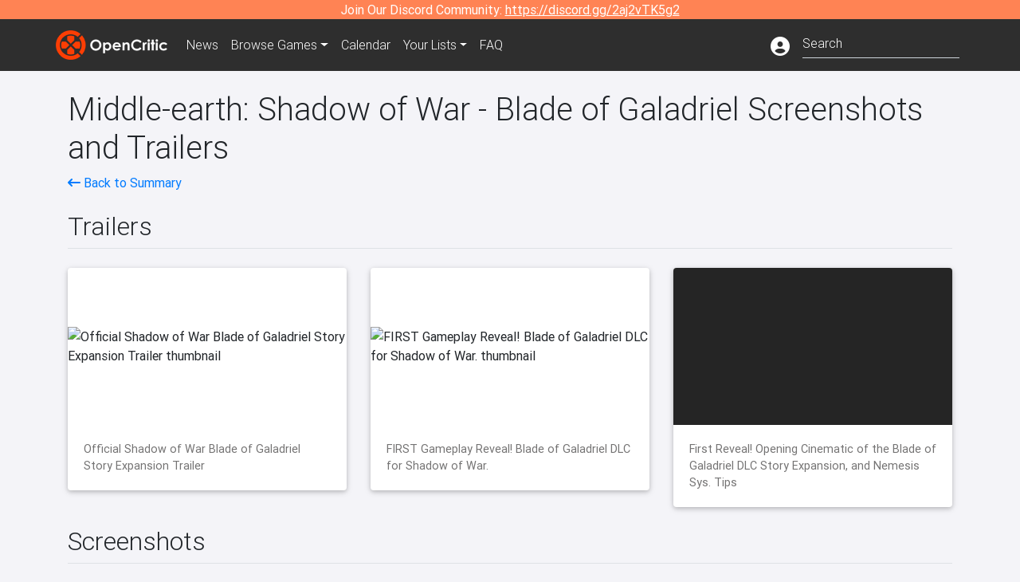

--- FILE ---
content_type: text/html; charset=utf-8
request_url: https://opencritic.com/game/5512/middle-earth-shadow-of-war-blade-of-galadriel/media
body_size: 8112
content:
<!DOCTYPE html><html lang="en"><head>
  <meta charset="utf-8">
  <title>Middle-earth: Shadow of War - Blade of Galadriel Media - OpenCritic</title>
  <base href="/">
  <meta name="viewport" content="width=device-width, initial-scale=1">
  <script>
    if (document && document.cookie && document.cookie.indexOf('oc_remove_ads=1') >= 0) {
      // (function () {
      //   var script = '.oc-ad, .nn-player-floating { display: none!important; }';
      //   var linkElement = this.document.createElement('link');
      //   linkElement.setAttribute('rel', 'stylesheet');
      //   linkElement.setAttribute('type', 'text/css');
      //   linkElement.setAttribute('href', 'data:text/css;charset=UTF-8,' + encodeURIComponent(script));
      //   var head = document.getElementsByTagName('head')[0];
      //   head.appendChild(linkElement);
      // })();
    }
  </script>
  <!-- Google tag (gtag.js) -->
  <script async="" src="https://www.googletagmanager.com/gtag/js?id=UA-68644062-1"></script>
  <script>
    window.dataLayer = window.dataLayer || [];
    function gtag(){dataLayer.push(arguments);}
    gtag('js', new Date());

    gtag('config', 'G-SZ64N8QEK5',  { send_page_view: false});
    gtag('config', 'UA-68644062-1',  { send_page_view: false});
  </script>
  <meta name="viewport" content="width=device-width, initial-scale=1">
  <link rel="apple-touch-icon-precomposed" sizes="57x57" href="//img.opencritic.com/app_icons/apple-touch-icon-57x57.png">
  <link rel="apple-touch-icon-precomposed" sizes="114x114" href="//img.opencritic.com/app_icons/apple-touch-icon-114x114.png">
  <link rel="apple-touch-icon-precomposed" sizes="72x72" href="//img.opencritic.com/app_icons/apple-touch-icon-72x72.png">
  <link rel="apple-touch-icon-precomposed" sizes="144x144" href="//img.opencritic.com/app_icons/apple-touch-icon-144x144.png">
  <link rel="apple-touch-icon-precomposed" sizes="60x60" href="//img.opencritic.com/app_icons/apple-touch-icon-60x60.png">
  <link rel="apple-touch-icon-precomposed" sizes="120x120" href="//img.opencritic.com/app_icons/apple-touch-icon-120x120.png">
  <link rel="apple-touch-icon-precomposed" sizes="76x76" href="//img.opencritic.com/app_icons/apple-touch-icon-76x76.png">
  <link rel="apple-touch-icon-precomposed" sizes="152x152" href="//img.opencritic.com/app_icons/apple-touch-icon-152x152.png">
  <link rel="icon" type="image/png" href="//img.opencritic.com/app-icons/appicon_394x394.png" sizes="394x394">
  <link rel="icon" type="image/png" href="//img.opencritic.com/app-icons/favicon-196x196.png" sizes="196x196">
  <link rel="icon" type="image/png" href="//img.opencritic.com/app-icons/appicon_192x192.png" sizes="192x192">
  <link rel="icon" type="image/png" href="//img.opencritic.com/app-icons/appicon_180x180.png" sizes="180x180">
  <link rel="icon" type="image/png" href="//img.opencritic.com/app-icons/favicon-96x96.png" sizes="96x96">
  <link rel="icon" type="image/png" href="//img.opencritic.com/app-icons/favicon-32x32.png" sizes="32x32">
  <link rel="icon" type="image/png" href="//img.opencritic.com/app-icons/favicon-16x16.png" sizes="16x16">
  <link rel="icon" type="image/png" href="//img.opencritic.com/app-icons/favicon-128.png" sizes="128x128">
  <script>window.twttr = (function(d, s, id) {
    var js, fjs = d.getElementsByTagName(s)[0],
      t = window.twttr || {};
    if (d.getElementById(id)) return t;
    js = d.createElement(s);
    js.id = id;
    js.src = "https://platform.twitter.com/widgets.js";
    fjs.parentNode.insertBefore(js, fjs);

    t._e = [];
    t.ready = function(f) {
      t._e.push(f);
    };

    return t;
  }(document, "script", "twitter-wjs"));</script>
  <meta property="og:site_name" content="OpenCritic">
  <meta name="theme-color" content="#2e2e2e">
  <meta name="robots" content="noindex">
  <script>
    window.fbAsyncInit = function() {
      FB.init({
        appId            : '1508145572832109',
        xfbml            : true,
        version          : 'v19.0'
      });
    };
  </script>
  <script async="" defer="" crossorigin="anonymous" src="https://connect.facebook.net/en_US/sdk.js"></script>
<link rel="stylesheet" href="styles.1c42871b69582c57.css"><style ng-transition="serverApp">.main-content.loading[_ngcontent-sc138], .loading-area.loading[_ngcontent-sc138], .right-quick-nav.hidden[_ngcontent-sc138]{display:none}</style><style ng-transition="serverApp">.staging-notification[_ngcontent-sc136]{position:fixed;top:0;left:0;padding:4px;background-color:var(--oc-orange);z-index:999}.ribbon[_ngcontent-sc136]{text-align:center;background-color:var(--oc-orange);color:#fff}.ribbon[_ngcontent-sc136]   a[_ngcontent-sc136], .ribbon[_ngcontent-sc136]   button[_ngcontent-sc136]{color:#fff;text-decoration:underline}.ribbon[_ngcontent-sc136]   a[_ngcontent-sc136]:hover, .ribbon[_ngcontent-sc136]   button[_ngcontent-sc136]:hover{color:#fff;text-decoration:none}.search-box[_ngcontent-sc136]{position:relative;display:block}.navbar[_ngcontent-sc136]{min-height:63px}.navbar-brand[_ngcontent-sc136]{max-width:38px;transform:scale(.6);overflow:hidden;margin-right:2px}li.faq-item[_ngcontent-sc136]{display:none}.links[_ngcontent-sc136]{margin-top:1px}.profile-icon[_ngcontent-sc136]{vertical-align:middle;font-size:1.4rem;margin-top:1px}#opencritic-nav[_ngcontent-sc136]{box-shadow:none}.search-fa-mobile[_ngcontent-sc136]{vertical-align:middle;font-size:1.2rem}div.top-ad[_ngcontent-sc136]{background-color:#2e2e2e;text-align:center}.navbar-nav[_ngcontent-sc136]   .dropdown[_ngcontent-sc136]   .dropdown-menu[_ngcontent-sc136]{transform:translate(4px,36px)}app-search-bar[_ngcontent-sc136]     .search-box-container form input{margin-bottom:4px;padding-bottom:2px}app-search-bar[_ngcontent-sc136]     .search-results-box{color:#212529}.navbar-nav[_ngcontent-sc136]{font-size:.8rem;font-weight:700}@media (min-width: 500px){.navbar-nav[_ngcontent-sc136]{font-weight:300;font-size:1rem}.navbar-brand[_ngcontent-sc136]{transform:none}}@media (min-width: 768px){.transparent[_ngcontent-sc136]    {background:transparent!important;position:absolute;top:0;left:0;right:0;z-index:100;color:#fff}.transparent[_ngcontent-sc136]     .navbar{background:transparent!important}.transparent.transparent-open[_ngcontent-sc136]    {background:#2e2e2e!important}.transparent.transparent-open[_ngcontent-sc136]     .navbar{background:#2e2e2e!important}.navbar-brand[_ngcontent-sc136]{max-width:unset;margin-right:1rem}li.faq-item[_ngcontent-sc136]{display:list-item}}.nav-link[_ngcontent-sc136]:hover{box-shadow:0 0 inset,0 -4px #fc430a inset,0 0 inset,0 0 inset}@media (min-width: 992px){.account-dropdown[_ngcontent-sc136]{margin-top:.75rem;display:inline-block;transition:none}.profile-icon[_ngcontent-sc136]{vertical-align:middle;font-size:1.5rem}.navbar[_ngcontent-sc136]{min-height:65px}}.account-badge[_ngcontent-sc136]{right:-.25rem}</style><style ng-transition="serverApp">.loading[_ngcontent-sc137]{display:none}.wrapper[_ngcontent-sc137]{padding:0 80px}.wrapper[_ngcontent-sc137]:has(.valnet-content){background:#f2f2f2}footer[_ngcontent-sc137]{line-height:1}footer[_ngcontent-sc137]   a[_ngcontent-sc137]{color:inherit;text-decoration:none}footer[_ngcontent-sc137]   a[_ngcontent-sc137]:hover{text-decoration:none}footer[_ngcontent-sc137]   .w-footer[_ngcontent-sc137]{padding:64px 0;background:#181818}@media (min-width: 1024px){footer[_ngcontent-sc137]   .w-footer[_ngcontent-sc137]{padding-bottom:64px}}footer[_ngcontent-sc137]   .w-footer[_ngcontent-sc137]   .footer-content[_ngcontent-sc137]{display:grid;max-width:930px;margin:0 auto;text-align:center;grid-row-gap:32px;row-gap:32px}@media (min-width: 1200px){footer[_ngcontent-sc137]   .w-footer[_ngcontent-sc137]   .footer-content[_ngcontent-sc137]{max-width:1100px}}@media (min-width: 1024px){footer[_ngcontent-sc137]   .w-footer[_ngcontent-sc137]   .footer-content[_ngcontent-sc137]{grid-template-columns:repeat(3,1fr);text-align:left}}footer[_ngcontent-sc137]   .w-footer[_ngcontent-sc137]   .footer-column[_ngcontent-sc137]{text-align:center;padding:0}footer[_ngcontent-sc137]   .w-footer[_ngcontent-sc137]   .column-header[_ngcontent-sc137]{display:flex;height:32px;margin-bottom:32px;justify-content:center}@media (min-width: 1024px){footer[_ngcontent-sc137]   .w-footer[_ngcontent-sc137]   .column-header.section-left[_ngcontent-sc137]{justify-content:flex-start}}@media (min-width: 1024px){footer[_ngcontent-sc137]   .w-footer[_ngcontent-sc137]   .column-header.section-right[_ngcontent-sc137]{justify-content:flex-end}}footer[_ngcontent-sc137]   .w-footer[_ngcontent-sc137]   .footer-img[_ngcontent-sc137]{display:block;height:32px}footer[_ngcontent-sc137]   .w-footer[_ngcontent-sc137]   .footer-img[_ngcontent-sc137]   img[_ngcontent-sc137]{width:auto;height:100%;margin:0 auto}@media (min-width: 1024px){footer[_ngcontent-sc137]   .w-footer[_ngcontent-sc137]   .footer-img[_ngcontent-sc137]   img[_ngcontent-sc137]{margin:0}}footer[_ngcontent-sc137]   .w-footer[_ngcontent-sc137]   .footer-links[_ngcontent-sc137], footer[_ngcontent-sc137]   .w-footer[_ngcontent-sc137]   .footer-social[_ngcontent-sc137]{display:flex;justify-content:center;list-style:none;padding:0;margin:0 auto;text-align:center;line-height:20px}footer[_ngcontent-sc137]   .w-footer[_ngcontent-sc137]   .footer-links[_ngcontent-sc137]   li[_ngcontent-sc137]::marker, footer[_ngcontent-sc137]   .w-footer[_ngcontent-sc137]   .footer-social[_ngcontent-sc137]   li[_ngcontent-sc137]::marker{color:transparent}footer[_ngcontent-sc137]   .w-footer[_ngcontent-sc137]   .footer-links[_ngcontent-sc137]{flex-direction:column;gap:2px}@media (min-width: 1024px){footer[_ngcontent-sc137]   .w-footer[_ngcontent-sc137]   .footer-links[_ngcontent-sc137]{flex-direction:row;flex-wrap:nowrap;gap:4px;white-space:nowrap}footer[_ngcontent-sc137]   .w-footer[_ngcontent-sc137]   .footer-links[_ngcontent-sc137]   li[_ngcontent-sc137]:not(:last-child):after{content:"|";margin-left:4px;color:#ffffff40}footer[_ngcontent-sc137]   .w-footer[_ngcontent-sc137]   .footer-links.align-left[_ngcontent-sc137]{justify-content:flex-start}footer[_ngcontent-sc137]   .w-footer[_ngcontent-sc137]   .footer-links.align-right[_ngcontent-sc137]{justify-content:flex-end}}footer[_ngcontent-sc137]   .w-footer[_ngcontent-sc137]   .footer-social[_ngcontent-sc137]{align-items:center;flex-wrap:wrap;margin-top:2rem}footer[_ngcontent-sc137]   .w-footer[_ngcontent-sc137]   .footer-social[_ngcontent-sc137]   i[_ngcontent-sc137]{font-size:16px;padding:10px}footer[_ngcontent-sc137]   .w-footer[_ngcontent-sc137]   .footer-social[_ngcontent-sc137]   li[_ngcontent-sc137]:first-of-type{width:100%}@media (min-width: 768px){footer[_ngcontent-sc137]   .w-footer[_ngcontent-sc137]   .footer-social[_ngcontent-sc137]   li[_ngcontent-sc137]:first-of-type{width:unset;margin-right:16px}}footer[_ngcontent-sc137]   .w-footer[_ngcontent-sc137]   .footer-social[_ngcontent-sc137]   .social-elements[_ngcontent-sc137]{display:inline-flex;align-items:center;justify-content:center;width:24px;border-radius:0;border:none;color:#f2f2f2;padding:0 8px;transition:all .3s ease}footer[_ngcontent-sc137]   .w-footer[_ngcontent-sc137]   .footer-social[_ngcontent-sc137]   .social-elements[_ngcontent-sc137]   .text[_ngcontent-sc137]{font-size:20px;color:#f2f2f2}footer[_ngcontent-sc137]   .w-footer[_ngcontent-sc137]   .footer-social[_ngcontent-sc137]   .social-elements[_ngcontent-sc137]   .text[_ngcontent-sc137]:hover{opacity:.5;cursor:pointer}@media (min-width: 768px){footer[_ngcontent-sc137]   .w-footer[_ngcontent-sc137]   .footer-social[_ngcontent-sc137]{flex-direction:row;flex-wrap:nowrap;gap:4px;white-space:nowrap;justify-content:center;margin-top:20px}}@media (min-width: 1024px){footer[_ngcontent-sc137]   .w-footer[_ngcontent-sc137]   .footer-social[_ngcontent-sc137]{justify-content:flex-start}}footer[_ngcontent-sc137]   .w-footer[_ngcontent-sc137]   .footer-note[_ngcontent-sc137]{margin-top:2rem}@media (min-width: 1024px){footer[_ngcontent-sc137]   .w-footer[_ngcontent-sc137]   .footer-note[_ngcontent-sc137]{text-align:right}}footer[_ngcontent-sc137]   .w-footer[_ngcontent-sc137]   .text[_ngcontent-sc137]{font-size:12px;font-weight:400;line-height:1.5em;color:#f2f2f2;font-family:Roboto,sans-serif;text-decoration:none;white-space:nowrap}footer[_ngcontent-sc137]   .w-footer[_ngcontent-sc137]   .text.highlight[_ngcontent-sc137]{font-weight:700}footer[_ngcontent-sc137]   .w-footer[_ngcontent-sc137]   .text.large[_ngcontent-sc137]{font-size:14px}footer[_ngcontent-sc137]   .w-footer[_ngcontent-sc137]   .text.icon[_ngcontent-sc137]{display:flex;gap:4px}footer[_ngcontent-sc137]   .w-footer[_ngcontent-sc137]   .text.icon[_ngcontent-sc137]:before, footer[_ngcontent-sc137]   .w-footer[_ngcontent-sc137]   .text.icon[_ngcontent-sc137]:after{font-size:16px}footer[_ngcontent-sc137]   .w-footer[_ngcontent-sc137]   .text[_ngcontent-sc137]   .brand[_ngcontent-sc137], footer[_ngcontent-sc137]   .w-footer[_ngcontent-sc137]   .text[_ngcontent-sc137]   .link[_ngcontent-sc137]{font-weight:700}footer[_ngcontent-sc137]   .w-footer[_ngcontent-sc137]   a.text[_ngcontent-sc137]:hover{opacity:.5;cursor:pointer}footer[_ngcontent-sc137]   .valnet-content[_ngcontent-sc137]{display:flex;align-items:center;justify-content:center;max-width:1100px;margin:0 auto;padding:20px 0}footer[_ngcontent-sc137]   .valnet-content[_ngcontent-sc137]   .text[_ngcontent-sc137]{font-size:12px;font-weight:400;color:#242424;font-family:Roboto,sans-serif;text-decoration:none}</style><style ng-transition="serverApp"></style><link rel="canonical" href="https://opencritic.com/game/5512/middle-earth-shadow-of-war-blade-of-galadriel/media"><meta name="The Blade of Galadriel Story Expansion includes:

• NEW Story campaign 

• NEW Orc Allies &amp; Side Missions

• NEW Boss fights against the Ringwraiths and Dark Talion

• NEW Light wielding Combat 

• NEW Legendary Gear Set for Eltariel

Play as Eltariel, the Blade of Galadriel, as she hunts the newest Ringwraith. Her epic story begins on the tower of Barad-dûr after the battle with Sauron and takes her across Mordor. 

Eltariel enters battle with a new dual wield combat style, new powers based on the Light of Galadriel and the ability to wield the New Ring." content="The Blade of Galadriel Story Expansion includes: • NEW Story campaign • NEW Orc Allies &amp; Side Missions • NEW Boss fights against the Ringwraiths..."><meta name="twitter:card" content="summary"><meta name="twitter:title" content="Middle-earth: Shadow of War - Blade of Galadriel Media"><meta name="twitter:image" content="https://img.opencritic.com/game/5512/o/rTe3vlMF.jpg"><meta name="twitter:site" content="@Open_Critic"><meta name="twitter:description" content="The Blade of Galadriel Story Expansion includes: • NEW Story campaign • NEW Orc Allies &amp; Side Missions • NEW Boss fights against the Ringwraiths and Dark Talion • NEW Light wielding Combat..."><meta name="keywords" content="opencritic, open critic, Middle-earth: Shadow of War - Blade of Galadriel, Middle-earth: Shadow of War - Blade of Galadriel media, Middle-earth: Shadow of War - Blade of Galadriel screenshots, Middle-earth: Shadow of War - Blade of Galadriel trailers, Middle-earth media, Middle-earth trailers, Middle-earth screenshots, Shadow of War - Blade of Galadriel media, Shadow of War - Blade of Galadriel trailers, Shadow of War - Blade of Galadriel screenshots, Middle-earth: Shadow of War media, Middle-earth: Shadow of War trailers, Middle-earth: Shadow of War screenshots, Blade of Galadriel media, Blade of Galadriel trailers, Blade of Galadriel screenshots"><meta property="og:title" content="Middle-earth: Shadow of War - Blade of Galadriel Media"><meta property="og:type" content="article"><meta property="og:url" content="https://opencritic.com/game/5512/middle-earth-shadow-of-war-blade-of-galadriel/media"><meta property="og:image" content="https://img.opencritic.com/game/5512/o/rTe3vlMF.jpg"><meta property="og:description" content="The Blade of Galadriel Story Expansion includes:

• NEW Story campaign 

• NEW Orc Allies &amp; Side Missions

• NEW Boss fights against the Ringwraiths and Dark Talion

• NEW Light wielding Combat 

• NEW Legendary Gear Set for Eltariel

Play as Eltariel, the Blade of Galadriel, as she hunts the newest Ringwraith. Her epic story begins on the tower of Barad-dûr after the battle with Sauron and takes her across Mordor. 

Eltariel enters battle with a new dual wield combat style, new powers based on the Light of Galadriel and the ability to wield the New Ring."><meta property="article:published_time" content="2018-02-06"><meta property="article:modified_time" content="2018-02-28T05:00:00.000Z"><link rel="preload" as="image" type="image/webp" href="https://img.youtube.com/vi/0vksOu7KSEw/hqdefault.jpg"><style ng-transition="serverApp">[_nghost-sc152]{cursor:pointer}.image-container[_ngcontent-sc152]{display:block;padding-top:56.2%;position:relative;overflow:hidden;border-top-left-radius:.25rem;border-top-right-radius:.25rem}.image-container[_ngcontent-sc152] > img[_ngcontent-sc152]{width:100%;position:absolute;top:50%;transform:translateY(-50%)}p.card-text[_ngcontent-sc152]{margin-bottom:0!important}</style><style ng-transition="serverApp">[_nghost-sc156]{cursor:pointer}.rounded-image[_ngcontent-sc156]{border-radius:.25rem}.screenshot-card[_ngcontent-sc156]{margin:auto;width:calc(100vw - 30px);height:calc((100vw - 30px)*.5625)}@media (min-width: 576px){.screenshot-card[_ngcontent-sc156]{width:510px;height:287px}}@media (min-width: 768px){.screenshot-card[_ngcontent-sc156]{width:690px;height:388px}.screenshot-card.landing-card[_ngcontent-sc156]{width:210px;height:118px}}@media (min-width: 992px){.screenshot-card[_ngcontent-sc156]{width:290px;height:163px}.screenshot-card.landing-card[_ngcontent-sc156]{width:160px;height:90px}}@media (min-width: 1200px){.screenshot-card[_ngcontent-sc156]{width:350px;height:196px}.screenshot-card.landing-card[_ngcontent-sc156]{width:226px;height:127px}}</style></head>
<body>
<script type="text/javascript">
  if (document && document.cookie && document.cookie.indexOf('dark=theme') >= 0) {
    document.getElementsByTagName('body')[0].classList.add('opencritic-dark');
  }
  if ('serviceWorker' in navigator) {
    navigator.serviceWorker.getRegistrations().then(function (registrations) {
      for (let registration of registrations) {
        registration.unregister();
      }
    });
  }
</script>

<app-root _nghost-sc138="" ng-version="13.3.11"><app-navbar _ngcontent-sc138="" _nghost-sc136=""><!----><div _ngcontent-sc136="" class="ribbon"><div _ngcontent-sc136="" class="container"><div _ngcontent-sc136="" class="d-flex flex-column gap-3 flex-md-row justify-content-md-center"><span _ngcontent-sc136=""> Join Our Discord Community: <a _ngcontent-sc136="" href="https://discord.gg/2aj2vTK5g2" nofollow="" target="_">https://discord.gg/2aj2vTK5g2</a></span><!----></div></div></div><nav _ngcontent-sc136="" id="opencritic-nav" class="navbar navbar-expand main-nav"><div _ngcontent-sc136="" class="container"><a _ngcontent-sc136="" class="navbar-brand" href="/"><img _ngcontent-sc136="" src="https://img.opencritic.com/logo-light.png" width="140px" height="37px" alt="OpenCritic Logo" class="brand-image"></a><div _ngcontent-sc136="" class="collapse navbar-collapse"><ul _ngcontent-sc136="" class="navbar-nav"><li _ngcontent-sc136="" class="nav-item"><a _ngcontent-sc136="" routerlink="/news" class="nav-link waves-light" href="/news">News</a></li><li _ngcontent-sc136="" ngbdropdown="" class="nav-item dropdown"><a _ngcontent-sc136="" ngbdropdowntoggle="" type="button" routerlink="/browse/all" class="dropdown-toggle nav-link" href="/browse/all" aria-expanded="false"><span _ngcontent-sc136="" class="d-none d-md-inline">Browse </span>Games</a><div _ngcontent-sc136="" ngbdropdownmenu="" role="menu" class="dropdown-menu dropdown dropdown-primary" x-placement="bottom"><a _ngcontent-sc136="" routerlink="/browse/ps5" class="dropdown-item" href="/browse/ps5">PlayStation 5</a><a _ngcontent-sc136="" routerlink="/browse/xbxs" class="dropdown-item" href="/browse/xbxs">Xbox Series X/S</a><a _ngcontent-sc136="" routerlink="/browse/ps4" class="dropdown-item" href="/browse/ps4">PlayStation 4</a><a _ngcontent-sc136="" routerlink="/browse/xb1" class="dropdown-item" href="/browse/xb1">Xbox One</a><a _ngcontent-sc136="" routerlink="/browse/pc" class="dropdown-item" href="/browse/pc">PC</a><a _ngcontent-sc136="" routerlink="/browse/switch 2" class="dropdown-item" href="/browse/switch%202">Nintendo Switch 2</a><a _ngcontent-sc136="" routerlink="/browse/switch" class="dropdown-item" href="/browse/switch">Nintendo Switch</a><a _ngcontent-sc136="" routerlink="/browse/all" class="dropdown-item" href="/browse/all">All Platforms</a><a _ngcontent-sc136="" routerlink="/browse" class="dropdown-item" href="/browse">Other Platforms</a></div></li><li _ngcontent-sc136="" class="nav-item"><a _ngcontent-sc136="" routerlink="/calendar" class="nav-link waves-light" href="/calendar">Calendar</a></li><li _ngcontent-sc136="" ngbdropdown="" class="nav-item dropdown"><!----><a _ngcontent-sc136="" type="button" routerlinkactive="'active'" class="nav-link dropdown-toggle">Your Lists</a><!----><div _ngcontent-sc136="" ngbdropdownmenu="" role="menu" class="dropdown-menu dropdown dropdown-primary" x-placement="bottom"><a _ngcontent-sc136="" routerlink="/list/want" class="dropdown-item waves-light" href="/list/want">Want to Play</a><a _ngcontent-sc136="" routerlink="/list/played" class="dropdown-item waves-light" href="/list/played">Played</a><a _ngcontent-sc136="" routerlink="/list/favorite" class="dropdown-item waves-light" href="/list/favorite">Favorites</a><a _ngcontent-sc136="" routerlink="/list" class="dropdown-item waves-light" href="/list">Custom Lists</a></div></li><li _ngcontent-sc136="" class="nav-item faq-item"><a _ngcontent-sc136="" routerlink="/faq" class="nav-link waves-light" href="/faq">FAQ</a></li></ul><ul _ngcontent-sc136="" class="navbar-nav ml-auto"><!----><li _ngcontent-sc136="" class="nav-item"><a _ngcontent-sc136="" type="button" class="mr-3 text-white account-dropdown"><i _ngcontent-sc136="" class="fas fa-user-circle profile-icon"></i></a></li><!----><li _ngcontent-sc136="" class="nav-item"><a _ngcontent-sc136="" class="deco-none mr-2 d-lg-none text-white" href="/search"><i _ngcontent-sc136="" class="far fa-search search-fa-mobile"></i></a><!----></li></ul></div></div></nav></app-navbar><div _ngcontent-sc138="" class="main-content animated mt-1"><router-outlet _ngcontent-sc138=""></router-outlet><app-game-media _nghost-sc167=""><app-json-ld _ngcontent-sc167=""><script type="application/ld+json">{
  "@context": "http://schema.org",
  "@type": "VideoGame",
  "applicationCategory": "Game",
  "url": "/game/5512/middle-earth-shadow-of-war-blade-of-galadriel/media",
  "dateCreated": "2019-09-21T19:34:46.296Z",
  "name": "Middle-earth: Shadow of War - Blade of Galadriel",
  "gamePlatform": [
    "PlayStation 4",
    "Xbox One",
    "PC",
    "Xbox Series X/S",
    "PlayStation 5"
  ],
  "screenshot": [
    {
      "@type": "ImageObject",
      "caption": "Middle-earth: Shadow of War - Blade of Galadriel Screenshot 1",
      "thumbnailUrl": "https://img.opencritic.com/game/5512/l54ygYt8.jpg",
      "contentUrl": "https://img.opencritic.com/game/5512/o/rTe3vlMF.jpg"
    },
    {
      "@type": "ImageObject",
      "caption": "Middle-earth: Shadow of War - Blade of Galadriel Screenshot 2",
      "thumbnailUrl": "https://img.opencritic.com/game/5512/OkkwqIvS.jpg",
      "contentUrl": "https://img.opencritic.com/game/5512/o/2sFh7zjl.jpg"
    },
    {
      "@type": "ImageObject",
      "caption": "Middle-earth: Shadow of War - Blade of Galadriel Screenshot 3",
      "thumbnailUrl": "https://img.opencritic.com/game/5512/oxUlsdWv.jpg",
      "contentUrl": "https://img.opencritic.com/game/5512/o/fxw2nZR0.jpg"
    },
    {
      "@type": "ImageObject",
      "caption": "Middle-earth: Shadow of War - Blade of Galadriel Screenshot 4",
      "thumbnailUrl": "https://img.opencritic.com/game/5512/xFPeGC24.jpg",
      "contentUrl": "https://img.opencritic.com/game/5512/o/8jiYaLM5.jpg"
    }
  ],
  "trailer": [
    {
      "@type": "VideoObject",
      "name": "Official Shadow of War Blade of Galadriel Story Expansion Trailer",
      "url": "https://youtube.com/watch?v=0vksOu7KSEw",
      "uploadDate": "2018-02-06T00:00:00.000Z",
      "thumbnailUrl": "https://img.youtube.com/vi/0vksOu7KSEw/hqdefault.jpg",
      "description": "“You will finish what you started.” \n\nWield dual Elven blades and harness the Light of Galadriel as you step into the role of the elite assassin Eltariel for the first time in the all-new Blade of Galadriel Story Expansion for Shadow of War, available now! — http://go.wbgames.com/SoW\n\n\n—————\n\n\nABOUT THE GAME\n\nMiddle-earth: Shadow of War™ is the sequel to the critically-acclaimed Middle-earth: Shadow of Mordor™, winner of more than 50 industry awards—including the 2015 Game Developers Choice Awards’ Game of the Year, Outstanding Innovation in Gaming at the 2015 D.I.C.E. Awards and the BAFTA for Game Design. Developed by Monolith Productions, Middle-earth: Shadow of War features an original story with the return of Talion and Celebrimbor, who must go behind enemy lines to forge an army and turn all of Mordor against the Dark Lord, Sauron.\n\n\nFOR MORE INFORMATION\n\nVisit the Website: http://www.shadowofwar.com\nLike on Facebook: http://www.facebook.com/shadowofwargame\nFollow on Twitter: http://www.twitter.com/shadowofwargame\nSubscribe on Twitch: http://www.twitch.tv/monolithlive\nSubscribe on YouTube: http://www.youtube.com/shadowofwargame\nFollow on Instagram: http://www.instagram.com/shadowofwargame\nJoin our forums: https://go.wbgames.com/ShadowOfWarForums"
    },
    {
      "@type": "VideoObject",
      "name": "FIRST Gameplay Reveal! Blade of Galadriel DLC for Shadow of War.",
      "url": "https://youtube.com/watch?v=jYjA-ndrvcc",
      "uploadDate": "2018-02-02T00:00:00.000Z",
      "thumbnailUrl": "https://img.youtube.com/vi/jYjA-ndrvcc/hqdefault.jpg",
      "description": "In this livestream, we'll have the first gameplay reveal of Shadow of War's Blade of Galadriel DLC. Expect information on Eltariel's new legendary armor, how she recruits orcs, and her new abilities. Livestream will start at 3 PM PSt aka 6 PM EST. We also hint at some of the Free DLC that you will see for ALL players when Blade of Galadriel drops.\n\nAvailable now: \nhttp://www.shadowofwar.com\n\nAvailable on Xbox One, Xbox One X, Windows 10 PC (Windows Store and Steam), PlayStation®4 and PlayStation®4 Pro. \n\n———\n\nABOUT THE GAME\n\nMiddle-earth: Shadow of War™ is the sequel to the critically-acclaimed Middle-earth: Shadow of Mordor™, winner of more than 50 industry awards—including the 2015 Game Developers Choice Awards’ Game of the Year, Outstanding Innovation in Gaming at the 2015 D.I.C.E. Awards and the BAFTA for Game Design. Developed by Monolith Productions, Middle-earth: Shadow of War features an original story with the return of Talion and Celebrimbor, who must go behind enemy lines to forge an army and turn all of Mordor against the Dark Lord, Sauron.\n\n\nFOR MORE INFORMATION\n\nVisit the Website: http://www.shadowofwar.com\nLike on Facebook: http://www.facebook.com/shadowofwargame\nFollow on Twitter: http://www.twitter.com/shadowofwargame\nSubscribe on Twitch: http://www.twitch.tv/monolithlive\nSubscribe on YouTube: http://www.youtube.com/shadowofwargame\nFollow on Instagram: http://www.instagram.com/shadowofwargame\nJoin our forums: https://go.wbgames.com/ShadowOfWarForums"
    },
    {
      "@type": "VideoObject",
      "name": "First Reveal! Opening Cinematic of the Blade of Galadriel DLC Story Expansion, and Nemesis Sys. Tips",
      "url": "https://youtube.com/watch?v=2fBMhmUzTA4",
      "uploadDate": "2018-01-19T00:00:00.000Z",
      "thumbnailUrl": "https://img.youtube.com/vi/2fBMhmUzTA4/hqdefault.jpg",
      "description": "We reveal the opening cinematic of the Shadow of War: Blade of Galadriel DLC Story Expansion, and provide you with some Nemesis tips on how to get the best orcs. Join us for the Shadow of War livestream!\n\nAvailable now: \nhttp://www.shadowofwar.com\n\nAvailable on Xbox One, Xbox One X, Windows 10 PC (Windows Store and Steam), PlayStation®4 and PlayStation®4 Pro. \n\n———\n\nABOUT THE GAME\n\nMiddle-earth: Shadow of War™ is the sequel to the critically-acclaimed Middle-earth: Shadow of Mordor™, winner of more than 50 industry awards—including the 2015 Game Developers Choice Awards’ Game of the Year, Outstanding Innovation in Gaming at the 2015 D.I.C.E. Awards and the BAFTA for Game Design. Developed by Monolith Productions, Middle-earth: Shadow of War features an original story with the return of Talion and Celebrimbor, who must go behind enemy lines to forge an army and turn all of Mordor against the Dark Lord, Sauron.\n\n\nFOR MORE INFORMATION\n\nVisit the Website: http://www.shadowofwar.com\nLike on Facebook: http://www.facebook.com/shadowofwargame\nFollow on Twitter: http://www.twitter.com/shadowofwargame\nSubscribe on Twitch: http://www.twitch.tv/monolithlive\nSubscribe on YouTube: http://www.youtube.com/shadowofwargame\nFollow on Instagram: http://www.instagram.com/shadowofwargame\nJoin our forums: https://go.wbgames.com/ShadowOfWarForums"
    }
  ]
}</script></app-json-ld><app-json-ld _ngcontent-sc167=""><script type="application/ld+json">{
  "@context": "https://schema.org",
  "@type": "BreadcrumbList",
  "itemListElement": [
    {
      "@type": "ListItem",
      "position": 1,
      "name": "Middle-earth: Shadow of War - Blade of Galadriel",
      "item": "https://opencritic.com/game/5512/middle-earth-shadow-of-war-blade-of-galadriel"
    },
    {
      "@type": "ListItem",
      "position": 2,
      "name": "Media",
      "item": "https://opencritic.com/game/5512/middle-earth-shadow-of-war-blade-of-galadriel/media"
    }
  ]
}</script></app-json-ld><div _ngcontent-sc167="" class="container"><div _ngcontent-sc167="" class="game-media mt-4"><h1 _ngcontent-sc167="">Middle-earth: Shadow of War - Blade of Galadriel Screenshots and Trailers</h1><div _ngcontent-sc167="" class="d-flex flex-wrap"><span _ngcontent-sc167="" class="flex-grow-1"><a _ngcontent-sc167="" href="/game/5512/middle-earth-shadow-of-war-blade-of-galadriel"><i _ngcontent-sc167="" class="fa fa-long-arrow-left"></i> Back to Summary</a></span></div><div _ngcontent-sc167="" class="border-bottom mt-4 row no-gutters align-items-end"><h2 _ngcontent-sc167="">Trailers</h2><span _ngcontent-sc167="" class="col"></span></div><!----><div _ngcontent-sc167="" class="row"><div _ngcontent-sc167="" class="col-lg-4 mt-4"><app-trailer-card _ngcontent-sc167="" _nghost-sc152=""><div _ngcontent-sc152="" class="card"><div _ngcontent-sc152="" class="image-container"><!----><img _ngcontent-sc152="" class="img-fluid" src="https://img.youtube.com/vi/0vksOu7KSEw/hqdefault.jpg" alt="Official Shadow of War Blade of Galadriel Story Expansion Trailer thumbnail"><!----></div><div _ngcontent-sc152="" class="card-body"><p _ngcontent-sc152="" class="card-text">Official Shadow of War Blade of Galadriel Story Expansion Trailer</p></div></div></app-trailer-card></div><div _ngcontent-sc167="" class="col-lg-4 mt-4"><app-trailer-card _ngcontent-sc167="" _nghost-sc152=""><div _ngcontent-sc152="" class="card"><div _ngcontent-sc152="" class="image-container"><!----><img _ngcontent-sc152="" class="img-fluid" src="https://img.youtube.com/vi/jYjA-ndrvcc/hqdefault.jpg" alt="FIRST Gameplay Reveal! Blade of Galadriel DLC for Shadow of War. thumbnail"><!----></div><div _ngcontent-sc152="" class="card-body"><p _ngcontent-sc152="" class="card-text">FIRST Gameplay Reveal! Blade of Galadriel DLC for Shadow of War.</p></div></div></app-trailer-card></div><div _ngcontent-sc167="" class="col-lg-4 mt-4"><app-trailer-card _ngcontent-sc167="" _nghost-sc152=""><div _ngcontent-sc152="" class="card"><div _ngcontent-sc152="" class="image-container"><img _ngcontent-sc152="" class="img-fluid" alt="First Reveal! Opening Cinematic of the Blade of Galadriel DLC Story Expansion, and Nemesis Sys. Tips thumbnail"><!----><!----></div><div _ngcontent-sc152="" class="card-body"><p _ngcontent-sc152="" class="card-text">First Reveal! Opening Cinematic of the Blade of Galadriel DLC Story Expansion, and Nemesis Sys. Tips</p></div></div></app-trailer-card></div><!----></div><!----><div _ngcontent-sc167="" class="border-bottom mt-4 row no-gutters align-items-end"><h2 _ngcontent-sc167="">Screenshots</h2><span _ngcontent-sc167="" class="col"></span></div><!----><div _ngcontent-sc167="" class="row"><div _ngcontent-sc167="" class="col-lg-4 mt-4"><app-screenshot-card _ngcontent-sc167="" _nghost-sc156=""><div _ngcontent-sc156="" class="card screenshot-card"><img _ngcontent-sc156="" width="100%" class="rounded-image" alt="Middle-earth: Shadow of War - Blade of Galadriel Screenshot 1"></div></app-screenshot-card></div><div _ngcontent-sc167="" class="col-lg-4 mt-4"><app-screenshot-card _ngcontent-sc167="" _nghost-sc156=""><div _ngcontent-sc156="" class="card screenshot-card"><img _ngcontent-sc156="" width="100%" class="rounded-image" alt="Middle-earth: Shadow of War - Blade of Galadriel Screenshot 2"></div></app-screenshot-card></div><div _ngcontent-sc167="" class="col-lg-4 mt-4"><app-screenshot-card _ngcontent-sc167="" _nghost-sc156=""><div _ngcontent-sc156="" class="card screenshot-card"><img _ngcontent-sc156="" width="100%" class="rounded-image" alt="Middle-earth: Shadow of War - Blade of Galadriel Screenshot 3"></div></app-screenshot-card></div><div _ngcontent-sc167="" class="col-lg-4 mt-4"><app-screenshot-card _ngcontent-sc167="" _nghost-sc156=""><div _ngcontent-sc156="" class="card screenshot-card"><img _ngcontent-sc156="" width="100%" class="rounded-image" alt="Middle-earth: Shadow of War - Blade of Galadriel Screenshot 4"></div></app-screenshot-card></div><!----></div><!----></div></div></app-game-media><!----></div><app-footer _ngcontent-sc138="" _nghost-sc137=""><div _ngcontent-sc137="" id="nn_1by1"></div><footer _ngcontent-sc137="" id="website-footer" aria-label="Footer"><div _ngcontent-sc137="" class="wrapper w-footer"><div _ngcontent-sc137="" class="footer-content"><div _ngcontent-sc137="" class="footer-column section-left"><div _ngcontent-sc137="" class="column-header section-left"><a _ngcontent-sc137="" href="/" rel="home" class="footer-img"><picture _ngcontent-sc137=""><img _ngcontent-sc137="" src="https://img.opencritic.com/logo-light.png" alt="ScreenRant logo" title="ScreenRant" width="160" height="108" loading="lazy" decoding="async"></picture></a></div><ul _ngcontent-sc137="" class="footer-links"><li _ngcontent-sc137=""><a _ngcontent-sc137="" class="text" href="/submit-review">Submit a Review</a></li><li _ngcontent-sc137=""><a _ngcontent-sc137="" class="text" href="/partners">Our Partners</a></li><li _ngcontent-sc137=""><a _ngcontent-sc137="" target="_blank" href="https://www.valnetinc.com/en/opencritic" class="text">Our Audience</a></li><li _ngcontent-sc137=""><a _ngcontent-sc137="" class="text" href="/supporters">Our Supporters</a></li><li _ngcontent-sc137=""><a _ngcontent-sc137="" class="text" href="/contact">Contact Us</a></li></ul><ul _ngcontent-sc137="" class="footer-social"><li _ngcontent-sc137="" class="text highlight large">Follow Us</li><li _ngcontent-sc137="" class="social-elements"><a _ngcontent-sc137="" href="https://twitter.com/Open_Critic" target="_blank" rel="noopener" class="text icon-link icon i-twitter"><i _ngcontent-sc137="" class="fa-brands fa-x-twitter"></i></a></li><li _ngcontent-sc137="" class="social-elements"><a _ngcontent-sc137="" href="https://www.facebook.com/OpenCriticGames/" target="_blank" rel="noopener" class="text icon-link icon i-facebook"><i _ngcontent-sc137="" class="fa-brands fa-facebook-f"></i></a></li><li _ngcontent-sc137="" class="social-elements"><a _ngcontent-sc137="" href="https://www.linkedin.com/company/opencritic/" target="_blank" rel="noopener" class="text icon-link icon i-linkedin"><i _ngcontent-sc137="" class="fa-brands fa-linkedin"></i></a></li></ul></div><div _ngcontent-sc137="" class="footer-column section-center"></div><div _ngcontent-sc137="" class="footer-column section-right"><div _ngcontent-sc137="" class="column-header section-right"><a _ngcontent-sc137="" href="https://www.valnetinc.com/en/" target="_blank" class="footer-img"><picture _ngcontent-sc137=""><img _ngcontent-sc137="" src="https://static0.srcdn.com/assets/images/valnet-logo-icon-white.svg?v=2.4" alt="Valnet Logo" title="Valnet" loading="lazy" decoding="async" height="37" width="32" class="logo-img valnet"></picture></a></div><ul _ngcontent-sc137="" class="footer-links align-right"><li _ngcontent-sc137=""><a _ngcontent-sc137="" href="https://www.valnetinc.com/en/advertising" target="_blank" class="text">Advertising</a></li><li _ngcontent-sc137=""><a _ngcontent-sc137="" href="https://www.valnetinc.com/en/careers" target="_blank" class="text">Careers</a></li><li _ngcontent-sc137=""><a _ngcontent-sc137="" href="https://www.valnetinc.com/en/terms-of-use" target="_blank" class="text">Terms</a></li><li _ngcontent-sc137=""><a _ngcontent-sc137="" href="https://www.valnetinc.com/en/privacy-policy" target="_blank" class="text">Privacy</a></li></ul><div _ngcontent-sc137="" class="footer-note"><div _ngcontent-sc137="" class="text"><a _ngcontent-sc137="" href="/" class="link brand">OpenCritic</a> is part of the <a _ngcontent-sc137="" href="https://www.valnetinc.com/en/" target="_blank" class="link">Valnet Publishing Group</a></div></div></div></div></div><div _ngcontent-sc137="" class="wrapper"><div _ngcontent-sc137="" class="valnet-content"><div _ngcontent-sc137="" class="text">Copyright © 2025 Valnet Inc.</div></div></div></footer></app-footer></app-root>
<script src="runtime.e903c7c1913c419d.js" type="module"></script><script src="polyfills.fa4f27b30d4a73b6.js" type="module"></script><script src="main.9121157f9aac0b3d.js" type="module"></script>

<script id="serverApp-state" type="application/json">{&q;game/5512?fullmedia=true&q;:{&q;images&q;:{&q;banner&q;:{&q;og&q;:&q;https://img.opencritic.com/game/5512/o/lcVIFvF5.jpg&q;,&q;sm&q;:&q;https://img.opencritic.com/game/5512/3rJkcjk8.jpg&q;},&q;screenshots&q;:[{&q;sm&q;:&q;https://img.opencritic.com/game/5512/l54ygYt8.jpg&q;,&q;og&q;:&q;https://img.opencritic.com/game/5512/o/rTe3vlMF.jpg&q;},{&q;sm&q;:&q;https://img.opencritic.com/game/5512/OkkwqIvS.jpg&q;,&q;og&q;:&q;https://img.opencritic.com/game/5512/o/2sFh7zjl.jpg&q;},{&q;sm&q;:&q;https://img.opencritic.com/game/5512/oxUlsdWv.jpg&q;,&q;og&q;:&q;https://img.opencritic.com/game/5512/o/fxw2nZR0.jpg&q;},{&q;sm&q;:&q;https://img.opencritic.com/game/5512/xFPeGC24.jpg&q;,&q;og&q;:&q;https://img.opencritic.com/game/5512/o/8jiYaLM5.jpg&q;}]},&q;Rating&q;:{&q;value&q;:&q;M&q;,&q;imageSrc&q;:&q;http://www.esrb.org/images/ratingsymbol_m.png&q;},&q;isPre2015&q;:false,&q;hasLootBoxes&q;:false,&q;isMajorTitle&q;:false,&q;percentRecommended&q;:28.57142857142857,&q;numReviews&q;:8,&q;numTopCriticReviews&q;:4,&q;medianScore&q;:65,&q;topCriticScore&q;:56,&q;percentile&q;:11,&q;tier&q;:&q;Weak&q;,&q;name&q;:&q;Middle-earth: Shadow of War - Blade of Galadriel&q;,&q;description&q;:&q;The Blade of Galadriel Story Expansion includes:\n\n• NEW Story campaign \n\n• NEW Orc Allies &a; Side Missions\n\n• NEW Boss fights against the Ringwraiths and Dark Talion\n\n• NEW Light wielding Combat \n\n• NEW Legendary Gear Set for Eltariel\n\nPlay as Eltariel, the Blade of Galadriel, as she hunts the newest Ringwraith. Her epic story begins on the tower of Barad-dûr after the battle with Sauron and takes her across Mordor. \n\nEltariel enters battle with a new dual wield combat style, new powers based on the Light of Galadriel and the ability to wield the New Ring.&q;,&q;screenshots&q;:[{&q;_id&q;:&q;5b81946527afe21ca83cb1d9&q;,&q;fullRes&q;:&q;//c.opencritic.com/images/games/5512/9N32OTfyTWjJy7qMQ6M6MIaAV4EMcoi7.jpg&q;,&q;thumbnail&q;:&q;//c.opencritic.com/images/games/5512/9N32OTfyTWjJy7qMQ6M6MIaAV4EMcoi7_th.jpg&q;},{&q;_id&q;:&q;5b81946527afe21ca83cb1d8&q;,&q;fullRes&q;:&q;//c.opencritic.com/images/games/5512/kOdvBkjvfalyvf3X6wmyVHzmqr1LERiM.jpg&q;,&q;thumbnail&q;:&q;//c.opencritic.com/images/games/5512/kOdvBkjvfalyvf3X6wmyVHzmqr1LERiM_th.jpg&q;},{&q;_id&q;:&q;5b81946527afe21ca83cb1d7&q;,&q;fullRes&q;:&q;//c.opencritic.com/images/games/5512/dRgmSijWyOoj5sAg6XAAqPs1ncW9VNvq.jpg&q;,&q;thumbnail&q;:&q;//c.opencritic.com/images/games/5512/dRgmSijWyOoj5sAg6XAAqPs1ncW9VNvq_th.jpg&q;},{&q;_id&q;:&q;5b81946527afe21ca83cb1d6&q;,&q;fullRes&q;:&q;//c.opencritic.com/images/games/5512/GnPFeRjRYRJR9daMMAYYcnb83CaAf6bF.jpg&q;,&q;thumbnail&q;:&q;//c.opencritic.com/images/games/5512/GnPFeRjRYRJR9daMMAYYcnb83CaAf6bF_th.jpg&q;}],&q;trailers&q;:[{&q;isOpenCritic&q;:false,&q;isSpecial&q;:&q;NO&q;,&q;publishedDate&q;:&q;2018-02-06T00:00:00.000Z&q;,&q;title&q;:&q;Official Shadow of War Blade of Galadriel Story Expansion Trailer&q;,&q;videoId&q;:&q;0vksOu7KSEw&q;,&q;externalUrl&q;:&q;https://www.youtube.com/watch?v=0vksOu7KSEw&q;,&q;channelTitle&q;:&q;Shadow of War&q;,&q;channelId&q;:&q;UCMotDHL0smtYcLUNd7gBimQ&q;,&q;description&q;:&q;“You will finish what you started.” \n\nWield dual Elven blades and harness the Light of Galadriel as you step into the role of the elite assassin Eltariel for the first time in the all-new Blade of Galadriel Story Expansion for Shadow of War, available now! — http://go.wbgames.com/SoW\n\n\n—————\n\n\nABOUT THE GAME\n\nMiddle-earth: Shadow of War™ is the sequel to the critically-acclaimed Middle-earth: Shadow of Mordor™, winner of more than 50 industry awards—including the 2015 Game Developers Choice Awards’ Game of the Year, Outstanding Innovation in Gaming at the 2015 D.I.C.E. Awards and the BAFTA for Game Design. Developed by Monolith Productions, Middle-earth: Shadow of War features an original story with the return of Talion and Celebrimbor, who must go behind enemy lines to forge an army and turn all of Mordor against the Dark Lord, Sauron.\n\n\nFOR MORE INFORMATION\n\nVisit the Website: http://www.shadowofwar.com\nLike on Facebook: http://www.facebook.com/shadowofwargame\nFollow on Twitter: http://www.twitter.com/shadowofwargame\nSubscribe on Twitch: http://www.twitch.tv/monolithlive\nSubscribe on YouTube: http://www.youtube.com/shadowofwargame\nFollow on Instagram: http://www.instagram.com/shadowofwargame\nJoin our forums: https://go.wbgames.com/ShadowOfWarForums&q;,&q;lastRefreshDate&q;:&q;2021-11-09T17:22:55.255Z&q;},{&q;isOpenCritic&q;:false,&q;isSpecial&q;:&q;NO&q;,&q;publishedDate&q;:&q;2018-02-02T00:00:00.000Z&q;,&q;title&q;:&q;FIRST Gameplay Reveal! Blade of Galadriel DLC for Shadow of War.&q;,&q;videoId&q;:&q;jYjA-ndrvcc&q;,&q;externalUrl&q;:&q;https://www.youtube.com/watch?v=jYjA-ndrvcc&q;,&q;channelTitle&q;:&q;Shadow of War&q;,&q;channelId&q;:&q;UCMotDHL0smtYcLUNd7gBimQ&q;,&q;description&q;:&q;In this livestream, we&s;ll have the first gameplay reveal of Shadow of War&s;s Blade of Galadriel DLC. Expect information on Eltariel&s;s new legendary armor, how she recruits orcs, and her new abilities. Livestream will start at 3 PM PSt aka 6 PM EST. We also hint at some of the Free DLC that you will see for ALL players when Blade of Galadriel drops.\n\nAvailable now: \nhttp://www.shadowofwar.com\n\nAvailable on Xbox One, Xbox One X, Windows 10 PC (Windows Store and Steam), PlayStation®4 and PlayStation®4 Pro. \n\n———\n\nABOUT THE GAME\n\nMiddle-earth: Shadow of War™ is the sequel to the critically-acclaimed Middle-earth: Shadow of Mordor™, winner of more than 50 industry awards—including the 2015 Game Developers Choice Awards’ Game of the Year, Outstanding Innovation in Gaming at the 2015 D.I.C.E. Awards and the BAFTA for Game Design. Developed by Monolith Productions, Middle-earth: Shadow of War features an original story with the return of Talion and Celebrimbor, who must go behind enemy lines to forge an army and turn all of Mordor against the Dark Lord, Sauron.\n\n\nFOR MORE INFORMATION\n\nVisit the Website: http://www.shadowofwar.com\nLike on Facebook: http://www.facebook.com/shadowofwargame\nFollow on Twitter: http://www.twitter.com/shadowofwargame\nSubscribe on Twitch: http://www.twitch.tv/monolithlive\nSubscribe on YouTube: http://www.youtube.com/shadowofwargame\nFollow on Instagram: http://www.instagram.com/shadowofwargame\nJoin our forums: https://go.wbgames.com/ShadowOfWarForums&q;,&q;lastRefreshDate&q;:&q;2021-11-09T17:22:55.325Z&q;},{&q;isOpenCritic&q;:false,&q;isSpecial&q;:&q;NO&q;,&q;publishedDate&q;:&q;2018-01-19T00:00:00.000Z&q;,&q;title&q;:&q;First Reveal! Opening Cinematic of the Blade of Galadriel DLC Story Expansion, and Nemesis Sys. Tips&q;,&q;videoId&q;:&q;2fBMhmUzTA4&q;,&q;externalUrl&q;:&q;https://www.youtube.com/watch?v=2fBMhmUzTA4&q;,&q;channelTitle&q;:&q;Shadow of War&q;,&q;channelId&q;:&q;UCMotDHL0smtYcLUNd7gBimQ&q;,&q;description&q;:&q;We reveal the opening cinematic of the Shadow of War: Blade of Galadriel DLC Story Expansion, and provide you with some Nemesis tips on how to get the best orcs. Join us for the Shadow of War livestream!\n\nAvailable now: \nhttp://www.shadowofwar.com\n\nAvailable on Xbox One, Xbox One X, Windows 10 PC (Windows Store and Steam), PlayStation®4 and PlayStation®4 Pro. \n\n———\n\nABOUT THE GAME\n\nMiddle-earth: Shadow of War™ is the sequel to the critically-acclaimed Middle-earth: Shadow of Mordor™, winner of more than 50 industry awards—including the 2015 Game Developers Choice Awards’ Game of the Year, Outstanding Innovation in Gaming at the 2015 D.I.C.E. Awards and the BAFTA for Game Design. Developed by Monolith Productions, Middle-earth: Shadow of War features an original story with the return of Talion and Celebrimbor, who must go behind enemy lines to forge an army and turn all of Mordor against the Dark Lord, Sauron.\n\n\nFOR MORE INFORMATION\n\nVisit the Website: http://www.shadowofwar.com\nLike on Facebook: http://www.facebook.com/shadowofwargame\nFollow on Twitter: http://www.twitter.com/shadowofwargame\nSubscribe on Twitch: http://www.twitch.tv/monolithlive\nSubscribe on YouTube: http://www.youtube.com/shadowofwargame\nFollow on Instagram: http://www.instagram.com/shadowofwargame\nJoin our forums: https://go.wbgames.com/ShadowOfWarForums&q;,&q;lastRefreshDate&q;:&q;2021-11-09T17:22:55.465Z&q;}],&q;embargoDate&q;:null,&q;monetizationFeatures&q;:{&q;summary&q;:&q;&q;},&q;Companies&q;:[{&q;name&q;:&q;Monolith Productions&q;,&q;type&q;:&q;DEVELOPER&q;}],&q;Platforms&q;:[{&q;id&q;:6,&q;name&q;:&q;PlayStation 4&q;,&q;shortName&q;:&q;PS4&q;,&q;imageSrc&q;:&q;https://c.opencritic.com/images/platforms/ps4.png&q;,&q;releaseDate&q;:&q;2018-02-06T00:00:00.000Z&q;,&q;displayRelease&q;:null},{&q;id&q;:7,&q;name&q;:&q;Xbox One&q;,&q;shortName&q;:&q;XB1&q;,&q;imageSrc&q;:&q;https://c.opencritic.com/images/platforms/xb1.png&q;,&q;releaseDate&q;:&q;2018-02-06T00:00:00.000Z&q;,&q;displayRelease&q;:null},{&q;id&q;:27,&q;name&q;:&q;PC&q;,&q;shortName&q;:&q;PC&q;,&q;imageSrc&q;:&q;https://c.opencritic.com/images/platforms/pc.png&q;,&q;releaseDate&q;:&q;2018-02-06T00:00:00.000Z&q;,&q;displayRelease&q;:null},{&q;id&q;:2,&q;name&q;:&q;Xbox Series X/S&q;,&q;shortName&q;:&q;XBXS&q;,&q;imageSrc&q;:&q;https://c.opencritic.com/images/platforms/xbxs.png&q;,&q;releaseDate&q;:&q;2020-11-10T00:00:00.000Z&q;},{&q;id&q;:3,&q;name&q;:&q;PlayStation 5&q;,&q;shortName&q;:&q;PS5&q;,&q;imageSrc&q;:&q;https://c.opencritic.com/images/platforms/ps5.png&q;,&q;releaseDate&q;:&q;2020-11-12T00:00:00.000Z&q;}],&q;Genres&q;:[{&q;id&q;:27,&q;name&q;:&q;Action&q;},{&q;id&q;:77,&q;name&q;:&q;RPG&q;}],&q;Affiliates&q;:[],&q;id&q;:5512,&q;firstReleaseDate&q;:&q;2018-02-06T00:00:00.000Z&q;,&q;createdAt&q;:&q;2019-09-21T19:34:46.296Z&q;,&q;updatedAt&q;:&q;2024-07-18T21:06:15.944Z&q;,&q;firstReviewDate&q;:&q;2018-02-06T00:00:00.000Z&q;,&q;latestReviewDate&q;:&q;2018-02-28T05:00:00.000Z&q;,&q;bannerScreenshot&q;:{&q;fullRes&q;:&q;//c.opencritic.com/images/games/5512/banner.jpg&q;},&q;imageMigrationComplete&q;:true,&q;biggestDiscountDollars&q;:0,&q;biggestDiscountPercentage&q;:0,&q;tags&q;:[&q;6699556a534cfd6134a078dc&q;,&q;6699556b534cfd6134a078e0&q;,&q;6699556c534cfd6134a078f8&q;,&q;66995571534cfd6134a07970&q;,&q;66995571534cfd6134a0797c&q;],&q;url&q;:&q;https://opencritic.com/game/5512/middle-earth-shadow-of-war-blade-of-galadriel&q;}}</script></body></html>

--- FILE ---
content_type: application/javascript; charset=UTF-8
request_url: https://opencritic.com/999.79707367814599fa.js
body_size: 966
content:
"use strict";(self.webpackChunkGuardians=self.webpackChunkGuardians||[]).push([[999],{4999:(I,s,a)=>{a.r(s),a.d(s,{GameDefaultModule:()=>C});var r=a(9808),e=a(5e3),d=a(9281);let i=(()=>{class t{constructor(n){this.game=n}resolve(n,l){return this.game.getGamesList("reviewed-this-week")}}return t.\u0275fac=function(n){return new(n||t)(e.\u0275\u0275inject(d.h))},t.\u0275prov=e.\u0275\u0275defineInjectable({token:t,factory:t.\u0275fac}),t})();var m=a(4202),c=a(4744),u=a(4115),v=a(1050),f=a(9419),p=a(8124);const g=function(t,o){return["/game",t,o]};function h(t,o){if(1&t&&(e.\u0275\u0275elementStart(0,"div",3)(1,"div",4),e.\u0275\u0275element(2,"app-game-banner-card",5),e.\u0275\u0275elementStart(3,"a",6),e.\u0275\u0275pipe(4,"slug"),e.\u0275\u0275elementStart(5,"h3")(6,"strong"),e.\u0275\u0275text(7),e.\u0275\u0275elementEnd()()(),e.\u0275\u0275elementStart(8,"em"),e.\u0275\u0275text(9),e.\u0275\u0275elementEnd()()()),2&t){const n=o.$implicit;e.\u0275\u0275advance(2),e.\u0275\u0275property("game",n)("showGameDate",!1)("showGameName",!1),e.\u0275\u0275advance(1),e.\u0275\u0275property("routerLink",e.\u0275\u0275pureFunction2(8,g,n.id,e.\u0275\u0275pipeBind1(4,6,n.name))),e.\u0275\u0275advance(4),e.\u0275\u0275textInterpolate(n.name),e.\u0275\u0275advance(2),e.\u0275\u0275textInterpolate1("Reviews this week: ",n.recentReviewCount,"")}}const G=[{path:"",component:(()=>{class t{constructor(n,l){this.actr=n,this.analytics=l,this.actr.data.subscribe(x=>{this.games=x.games})}ngOnInit(){this.analytics.set({intent:c.hN.AUTHORITY,contentType:c.uP.REVIEW})}}return t.\u0275fac=function(n){return new(n||t)(e.\u0275\u0275directiveInject(m.gz),e.\u0275\u0275directiveInject(u.k))},t.\u0275cmp=e.\u0275\u0275defineComponent({type:t,selectors:[["app-game-default"]],decls:7,vars:1,consts:[[1,"mt-4","mt-xl-2","mb-2"],[1,"row"],["class","col-xl-4 col-md-6 col-xl-6 pb-4",4,"ngFor","ngForOf"],[1,"col-xl-4","col-md-6","col-xl-6","pb-4"],[1,"text-center","m-2"],[3,"game","showGameDate","showGameName"],[1,"deco-none",3,"routerLink"]],template:function(n,l){1&n&&(e.\u0275\u0275elementStart(0,"app-page-container-right-nav")(1,"div",0)(2,"h1"),e.\u0275\u0275text(3,"Games Reviewed This Week"),e.\u0275\u0275elementEnd()(),e.\u0275\u0275elementStart(4,"div")(5,"div",1),e.\u0275\u0275template(6,h,10,11,"div",2),e.\u0275\u0275elementEnd()()()),2&n&&(e.\u0275\u0275advance(6),e.\u0275\u0275property("ngForOf",l.games))},directives:[v.c,r.NgForOf,f.y,m.yS],pipes:[p.u],styles:[""]}),t})(),resolve:{games:i}}];let y=(()=>{class t{}return t.\u0275fac=function(n){return new(n||t)},t.\u0275mod=e.\u0275\u0275defineNgModule({type:t}),t.\u0275inj=e.\u0275\u0275defineInjector({imports:[[m.Bz.forChild(G)],m.Bz]}),t})();var D=a(3373),R=a(4938);let C=(()=>{class t{}return t.\u0275fac=function(n){return new(n||t)},t.\u0275mod=e.\u0275\u0275defineNgModule({type:t}),t.\u0275inj=e.\u0275\u0275defineInjector({providers:[i],imports:[[r.CommonModule,D.J,m.Bz,R.o,y]]}),t})()}}]);